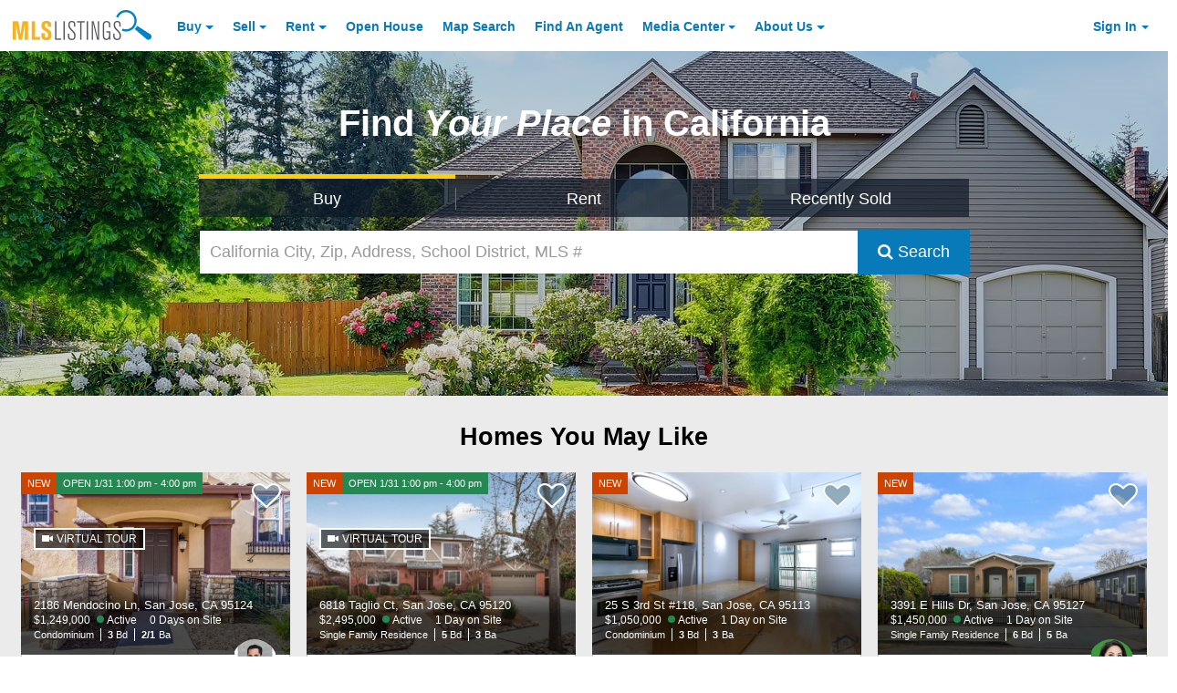

--- FILE ---
content_type: application/javascript; charset=utf-8
request_url: https://fundingchoicesmessages.google.com/f/AGSKWxW411CnL1zFDwyPCr59zDWckF2R9-fjNsN32m2g3HBsSMTt-YzQ3m87Pm0JdNl9TNXB1IbwBgMFbPPWMXL48ZPWg9zgx25RzsTM64w4oVHC2-0d8XtGVaS4I1OMQeHQy6mu2hfW1akHNagK8WwHelJIrfTFs296tQ9Talunj9QA3mszwkfvaTmgb3GH/_=234x60_/inx-ad./160x600-/country_ad./yahooadsapi.
body_size: -1289
content:
window['965b0344-7ab1-4c6a-ad8f-dc063a139ec1'] = true;

--- FILE ---
content_type: image/svg+xml
request_url: https://aculist-widget-assets-cdn.mlslmedia.com/aculist-color-icon-white-text.svg
body_size: 1068
content:
<?xml version="1.0" encoding="utf-8"?>
<!-- Generator: Adobe Illustrator 23.0.1, SVG Export Plug-In . SVG Version: 6.00 Build 0)  -->
<svg version="1.1" id="Layer_1" xmlns="http://www.w3.org/2000/svg" xmlns:xlink="http://www.w3.org/1999/xlink" x="0px" y="0px"
	 viewBox="0 0 698.3 150.3" style="enable-background:new 0 0 698.3 150.3;" xml:space="preserve">
<style type="text/css">
	.st0{fill:#FFFFFF;}
	.st1{fill:#FCB81F;}
	.st2{fill:#233F95;}
	.st3{fill:#C93728;}
</style>
<g>
	<path class="st0" d="M273.8,67.1h15.7l31.2,81.2h-16.1l-6.4-16.7h-33.1l-6.6,16.7h-16.1L273.8,67.1z M281.8,88.7l-10.9,27.9h21.7
		L281.8,88.7z"/>
	<path class="st0" d="M407.3,81.4l-10.8,10.3c-7.4-7.8-15.6-11.7-24.8-11.7c-7.8,0-14.3,2.7-19.6,8c-5.3,5.3-8,11.8-8,19.6
		c0,5.4,1.2,10.2,3.5,14.4c2.4,4.2,5.7,7.5,10,9.9c4.3,2.4,9.1,3.6,14.3,3.6c4.5,0,8.6-0.8,12.3-2.5c3.7-1.7,7.8-4.7,12.2-9.1
		l10.5,10.9c-6,5.9-11.7,9.9-17,12.2c-5.3,2.3-11.4,3.4-18.3,3.4c-12.6,0-22.9-4-31-12c-8-8-12.1-18.3-12.1-30.8
		c0-8.1,1.8-15.3,5.5-21.6c3.7-6.3,8.9-11.3,15.7-15.2c6.8-3.8,14.2-5.7,22-5.7c6.7,0,13.1,1.4,19.3,4.2
		C397.4,72.2,402.8,76.2,407.3,81.4z"/>
	<path class="st0" d="M425.9,67.1h15.5v52.5c0,4.5,0.4,7.7,1.2,9.6c0.8,1.9,2.1,3.4,3.9,4.5c1.8,1.1,4,1.7,6.6,1.7
		c2.7,0,5.1-0.6,7-1.9c2-1.2,3.3-2.8,4.1-4.8s1.1-5.6,1.1-11.1V67.1h15.5v48.4c0,8.2-0.5,13.8-1.4,17c-0.9,3.2-2.7,6.2-5.3,9.2
		c-2.6,2.9-5.6,5.1-9,6.5c-3.4,1.4-7.3,2.1-11.8,2.1c-5.9,0-11-1.4-15.4-4.1c-4.4-2.7-7.5-6.1-9.4-10.2c-1.9-4.1-2.8-10.9-2.8-20.6
		V67.1z"/>
	<path class="st0" d="M504.4,67.1h15.4v66.4h22.5v14.7h-38V67.1z"/>
	<path class="st0" d="M558.7,67.1H574v81.2h-15.3V67.1z"/>
	<path class="st0" d="M639.6,78.2l-11.4,10.1c-4-5.6-8.1-8.4-12.3-8.4c-2,0-3.7,0.5-5,1.6c-1.3,1.1-1.9,2.3-1.9,3.7
		c0,1.4,0.5,2.6,1.4,3.9c1.3,1.6,5,5.1,11.3,10.4c5.9,4.9,9.5,8,10.7,9.3c3.1,3.2,5.4,6.2,6.7,9.1c1.3,2.9,2,6,2,9.5
		c0,6.7-2.3,12.2-6.9,16.5c-4.6,4.3-10.6,6.5-18,6.5c-5.8,0-10.8-1.4-15.1-4.2c-4.3-2.8-8-7.3-11-13.4l13-7.8
		c3.9,7.2,8.4,10.8,13.5,10.8c2.7,0,4.9-0.8,6.7-2.3c1.8-1.5,2.7-3.3,2.7-5.4c0-1.8-0.7-3.7-2-5.5c-1.4-1.8-4.4-4.7-9-8.4
		c-8.8-7.2-14.6-12.8-17.1-16.7c-2.6-3.9-3.9-7.8-3.9-11.7c0-5.6,2.1-10.5,6.4-14.5c4.3-4,9.6-6,15.9-6c4.1,0,7.9,0.9,11.6,2.8
		S635.4,73.2,639.6,78.2z"/>
	<path class="st0" d="M653.5,67.1h44.9v15.2h-14.8v65.9h-15.7V82.4h-14.4V67.1z"/>
</g>
<g>
	<polygon class="st1" points="120.8,0 0,62.6 35.3,62.6 35.3,148.2 206.3,148.2 206.3,62.6 241.6,62.6 	"/>
	<polygon class="st2" points="120.8,0 35.3,148.2 206.3,148.2 	"/>
	<path class="st3" d="M95.1,113.6l25.7-44.4c0,0-13.1-22.6-20-34.6C77.4,75.2,35.3,148.2,35.3,148.2h131.2c-6.9-12-20-34.6-20-34.6
		H95.1z"/>
	<g>
		<g>
			<polygon class="st1" points="120.8,69.1 95.1,113.6 146.5,113.6 			"/>
		</g>
	</g>
</g>
</svg>
